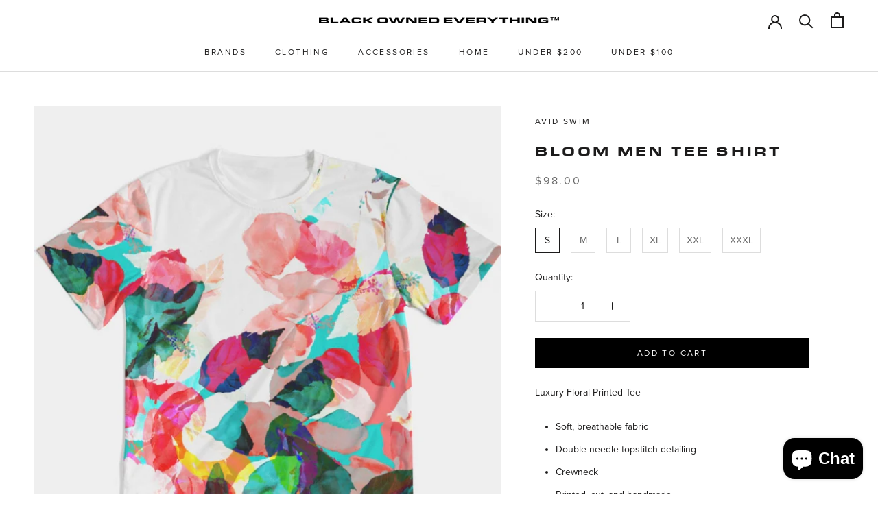

--- FILE ---
content_type: text/javascript
request_url: https://blackownedeverything.co/cdn/shop/t/39/assets/custom.js?v=183944157590872491501767746070
body_size: -737
content:
//# sourceMappingURL=/cdn/shop/t/39/assets/custom.js.map?v=183944157590872491501767746070
